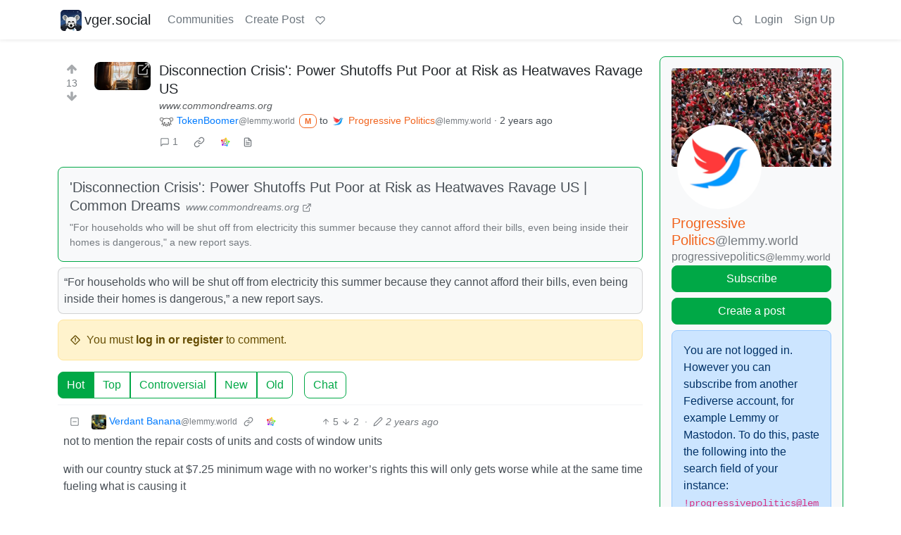

--- FILE ---
content_type: text/html; charset=utf-8
request_url: https://vger.social/post/4208044?scrollToComments=true
body_size: 82813
content:

    <!DOCTYPE html>
    <html lang="en">
    <head>
    <script nonce="0d4df8d14147b956a66b6370bc4e73f8">
    window.isoData = {"path":"\u002Fpost\u002F4208044","site_res":{"site_view":{"site":{"id":1,"name":"vger.social","sidebar":"Voyager is [an app for Lemmy](https:\u002F\u002Fgetvoyager.app\u002F). vger.social is an instance hosted by Voyager's creator ([@aeharding@vger.social](https:\u002F\u002Fvger.social\u002Fu\u002Faeharding)) for supporters and contributors of the app. (But it works great with any app\u002Fclient!) Get the app:\n\n[![Download on App Store](https:\u002F\u002Fvger.social\u002Fpictrs\u002Fimage\u002F04a61c2e-8f9a-4fe5-a550-a5ed7fe20054.png)](https:\u002F\u002Fapps.apple.com\u002Fus\u002Fapp\u002Fvoyager-for-lemmy\u002Fid6451429762?platform=iphone)\n\n[![Download on Play Store](https:\u002F\u002Fvger.social\u002Fpictrs\u002Fimage\u002F7016b046-7138-4930-9c5d-f2bef5e88c19.png)](https:\u002F\u002Fplay.google.com\u002Fstore\u002Fapps\u002Fdetails?id=app.vger.voyager)\n\n[![Use as a Web App](https:\u002F\u002Fvger.social\u002Fpictrs\u002Fimage\u002F6aab1ed6-89e9-43ee-8bd0-320011bdc82a.png)](https:\u002F\u002Fvger.app\u002F)\n\n[![Download on F-Droid](https:\u002F\u002Fvger.social\u002Fpictrs\u002Fimage\u002Fc9c34e0d-39be-4dca-906a-2e5e5b343bd2.png)](https:\u002F\u002Ff-droid.org\u002Fen\u002Fpackages\u002Fapp.vger.voyager\u002F)\n\n## Instance Rules\n\n---\n\n::: spoiler Rule 1: Be nice\nBeing aggressive or inflammatory towards other users will get you banned. Name calling or obvious trolling falls under that.\n:::\n\n---\n\n::: spoiler Rule 2: No bigotry or hate\nRacism, anti-LGBT rhetoric, misogyny, ableism, fat\u002Fbody-shaming, stigmatization of substance users or people experiencing homelessness or poverty, etc. are not tolerated.\n:::\n\n---\n\n::: spoiler Rule 3: No harassment\nPosts or comments that (may) cause harassment, dogpiling or brigading, intentionally or not, will be removed.\n\nActual harassment, dogpiling or brigading is a bannable offence.\n:::\n\n---\n\n[![Fediseer endorsements](https:\u002F\u002Ffediseer.com\u002Fapi\u002Fv1\u002Fbadges\u002Fendorsements\u002Fvger.social.svg)](https:\u002F\u002Fgui.fediseer.com\u002Finstances\u002Fdetail\u002Fvger.social)\n\n[![Fediseer guarantor](https:\u002F\u002Ffediseer.com\u002Fapi\u002Fv1\u002Fbadges\u002Fguarantees\u002Fvger.social.svg)](https:\u002F\u002Fgui.fediseer.com\u002Finstances\u002Fdetail\u002Fvger.social)","published":"2024-04-15T21:22:05.685606Z","updated":"2025-04-10T17:45:19.789728Z","icon":"https:\u002F\u002Fvger.social\u002Fpictrs\u002Fimage\u002F289ec4ec-4359-4b68-a527-6ffa82ef8827.png","banner":"https:\u002F\u002Fvger.social\u002Fpictrs\u002Fimage\u002F18a319dc-9e92-4931-b533-32cb161d77ba.jpeg","description":"A general-purpose lemmy server for Voyager supporters and contributors","actor_id":"https:\u002F\u002Fvger.social\u002F","last_refreshed_at":"2024-04-15T21:38:57.738923Z","inbox_url":"https:\u002F\u002Fvger.social\u002Finbox","public_key":"-----BEGIN PUBLIC KEY-----\nMIIBIjANBgkqhkiG9w0BAQEFAAOCAQ8AMIIBCgKCAQEArwHufPbH6HMWKGtjtjdZ\nJGZzGkBuTrrdHxwoIyrpkAmqgOvSLey9wrIyDyn59ftZkEszx0O93t\u002F6xWuRr7eM\ndEy+XxbvLALfhl6F1gUHc5vwFeMhZiUiasZmtj4MGk7eVU97gI7J\u002FL8DPZji\u002F3U5\ngGKRs1h2kowuVqXYkb2Yiqz3VVYW5YDaCez2M3BcKG5C2vaUEqGQFD6D3vL5\u002FDya\naRGKNYjYpkc5BIRqFSC2QgCrr3BtJaWBe6GvV5Q3RsT7joFmBm4+CRWuEceWdCyj\nLISKN7M5ek8IRwnSS92Y9DQWxXHj1BpuWHX4hlhpHdHkIUzVDmP2iRVDLazFRww4\n7QIDAQAB\n-----END PUBLIC KEY-----\n","instance_id":1},"local_site":{"id":1,"site_id":1,"site_setup":true,"enable_downvotes":true,"enable_nsfw":true,"community_creation_admin_only":true,"require_email_verification":true,"application_question":"## About this instance\n\nThis instance allows me, [Voyager's developer](https:\u002F\u002Fgetvoyager.app), to become more familiar with Lemmy instance administration. Signups are open to Voyager app supporters and contributors as a small token of appreciation. It's a win-win!\n\n## Signup requirements\n\nTo signup, you must:\n\n 1. [agree to the rules in the sidebar](https:\u002F\u002Fvger.social), and\n 2. donate monthly any amount to Voyager's development via [Github Sponsors](https:\u002F\u002Fgithub.com\u002Fsponsors\u002Faeharding), [Patreon](https:\u002F\u002Fwww.patreon.com\u002Fvoyagerapp) or [Liberapay](https:\u002F\u002Fliberapay.com\u002Faeharding), or [have contributed a few PRs to Voyager's codebase](https:\u002F\u002Fgithub.com\u002Faeharding\u002Fvoyager\u002Fgraphs\u002Fcontributors)\n\n## Continued use\n\nIf you use the vger.social Lemmy instance on a regular basis, please continue donating any amount monthly. This is based on the honor system, and I don't plan on enforcing\u002Ftracking it. If you have to pause donating temporarily (life happens), don't worry about it!\n\nIf you stop donations, all I ask is you treat your account as inactive. I won't delete it in case you resume support in the future (of course, you are welcome to delete your account at any time).\n\n## Your signup application\n\nPlease respond below with:\n\n 1. Information about your monthly donation so I can verify, OR\n 2. Github username (only if Voyager contributor)\n\nNote: By applying, you agree to the instance rules in the sidebar.","private_instance":false,"default_theme":"browser","default_post_listing_type":"All","legal_information":"Please view our rules.","hide_modlog_mod_names":true,"application_email_admins":true,"actor_name_max_length":20,"federation_enabled":true,"captcha_enabled":true,"captcha_difficulty":"easy","published":"2024-04-15T21:22:05.765597Z","updated":"2025-04-10T17:45:19.793865Z","registration_mode":"RequireApplication","reports_email_admins":true,"federation_signed_fetch":false,"default_post_listing_mode":"List","default_sort_type":"Active"},"local_site_rate_limit":{"local_site_id":1,"message":999,"message_per_second":60,"post":999,"post_per_second":600,"register":999,"register_per_second":3600,"image":999,"image_per_second":3600,"comment":999,"comment_per_second":600,"search":999,"search_per_second":600,"published":"2024-04-15T21:22:05.767005Z","import_user_settings":1,"import_user_settings_per_second":86400},"counts":{"site_id":1,"users":22,"posts":171,"comments":903,"communities":3,"users_active_day":1,"users_active_week":1,"users_active_month":1,"users_active_half_year":3}},"admins":[{"person":{"id":2,"name":"vger_admin","banned":false,"published":"2024-04-15T21:37:08.991973Z","actor_id":"https:\u002F\u002Fvger.social\u002Fu\u002Fvger_admin","bio":"If you're looking at this profile, you're probably wondering who runs this instance!\n\n[@aeharding@vger.social](https:\u002F\u002Fvger.social\u002Fu\u002Faeharding) does the day-to-day admin stuff for this instance, but only logs into this admin account for actions requiring admin privilege.","local":true,"deleted":false,"bot_account":false,"instance_id":1},"counts":{"person_id":2,"post_count":0,"comment_count":0},"is_admin":true}],"version":"0.19.11","all_languages":[{"id":0,"code":"und","name":"Undetermined"},{"id":1,"code":"aa","name":"Afaraf"},{"id":2,"code":"ab","name":"аҧсуа бызшәа"},{"id":3,"code":"ae","name":"avesta"},{"id":4,"code":"af","name":"Afrikaans"},{"id":5,"code":"ak","name":"Akan"},{"id":6,"code":"am","name":"አማርኛ"},{"id":7,"code":"an","name":"aragonés"},{"id":8,"code":"ar","name":"اَلْعَرَبِيَّةُ"},{"id":9,"code":"as","name":"অসমীয়া"},{"id":10,"code":"av","name":"авар мацӀ"},{"id":11,"code":"ay","name":"aymar aru"},{"id":12,"code":"az","name":"azərbaycan dili"},{"id":13,"code":"ba","name":"башҡорт теле"},{"id":14,"code":"be","name":"беларуская мова"},{"id":15,"code":"bg","name":"български език"},{"id":16,"code":"bi","name":"Bislama"},{"id":17,"code":"bm","name":"bamanankan"},{"id":18,"code":"bn","name":"বাংলা"},{"id":19,"code":"bo","name":"བོད་ཡིག"},{"id":20,"code":"br","name":"brezhoneg"},{"id":21,"code":"bs","name":"bosanski jezik"},{"id":22,"code":"ca","name":"Català"},{"id":23,"code":"ce","name":"нохчийн мотт"},{"id":24,"code":"ch","name":"Chamoru"},{"id":25,"code":"co","name":"corsu"},{"id":26,"code":"cr","name":"ᓀᐦᐃᔭᐍᐏᐣ"},{"id":27,"code":"cs","name":"čeština"},{"id":28,"code":"cu","name":"ѩзыкъ словѣньскъ"},{"id":29,"code":"cv","name":"чӑваш чӗлхи"},{"id":30,"code":"cy","name":"Cymraeg"},{"id":31,"code":"da","name":"dansk"},{"id":32,"code":"de","name":"Deutsch"},{"id":33,"code":"dv","name":"ދިވެހި"},{"id":34,"code":"dz","name":"རྫོང་ཁ"},{"id":35,"code":"ee","name":"Eʋegbe"},{"id":36,"code":"el","name":"Ελληνικά"},{"id":37,"code":"en","name":"English"},{"id":38,"code":"eo","name":"Esperanto"},{"id":39,"code":"es","name":"Español"},{"id":40,"code":"et","name":"eesti"},{"id":41,"code":"eu","name":"euskara"},{"id":42,"code":"fa","name":"فارسی"},{"id":43,"code":"ff","name":"Fulfulde"},{"id":44,"code":"fi","name":"suomi"},{"id":45,"code":"fj","name":"vosa Vakaviti"},{"id":46,"code":"fo","name":"føroyskt"},{"id":47,"code":"fr","name":"Français"},{"id":48,"code":"fy","name":"Frysk"},{"id":49,"code":"ga","name":"Gaeilge"},{"id":50,"code":"gd","name":"Gàidhlig"},{"id":51,"code":"gl","name":"galego"},{"id":52,"code":"gn","name":"Avañe'ẽ"},{"id":53,"code":"gu","name":"ગુજરાતી"},{"id":54,"code":"gv","name":"Gaelg"},{"id":55,"code":"ha","name":"هَوُسَ"},{"id":56,"code":"he","name":"עברית"},{"id":57,"code":"hi","name":"हिन्दी"},{"id":58,"code":"ho","name":"Hiri Motu"},{"id":59,"code":"hr","name":"Hrvatski"},{"id":60,"code":"ht","name":"Kreyòl ayisyen"},{"id":61,"code":"hu","name":"magyar"},{"id":62,"code":"hy","name":"Հայերեն"},{"id":63,"code":"hz","name":"Otjiherero"},{"id":64,"code":"ia","name":"Interlingua"},{"id":65,"code":"id","name":"Bahasa Indonesia"},{"id":66,"code":"ie","name":"Interlingue"},{"id":67,"code":"ig","name":"Asụsụ Igbo"},{"id":68,"code":"ii","name":"ꆈꌠ꒿ Nuosuhxop"},{"id":69,"code":"ik","name":"Iñupiaq"},{"id":70,"code":"io","name":"Ido"},{"id":71,"code":"is","name":"Íslenska"},{"id":72,"code":"it","name":"Italiano"},{"id":73,"code":"iu","name":"ᐃᓄᒃᑎᑐᑦ"},{"id":74,"code":"ja","name":"日本語"},{"id":75,"code":"jv","name":"basa Jawa"},{"id":76,"code":"ka","name":"ქართული"},{"id":77,"code":"kg","name":"Kikongo"},{"id":78,"code":"ki","name":"Gĩkũyũ"},{"id":79,"code":"kj","name":"Kuanyama"},{"id":80,"code":"kk","name":"қазақ тілі"},{"id":81,"code":"kl","name":"kalaallisut"},{"id":82,"code":"km","name":"ខេមរភាសា"},{"id":83,"code":"kn","name":"ಕನ್ನಡ"},{"id":84,"code":"ko","name":"한국어"},{"id":85,"code":"kr","name":"Kanuri"},{"id":86,"code":"ks","name":"कश्मीरी"},{"id":87,"code":"ku","name":"Kurdî"},{"id":88,"code":"kv","name":"коми кыв"},{"id":89,"code":"kw","name":"Kernewek"},{"id":90,"code":"ky","name":"Кыргызча"},{"id":91,"code":"la","name":"latine"},{"id":92,"code":"lb","name":"Lëtzebuergesch"},{"id":93,"code":"lg","name":"Luganda"},{"id":94,"code":"li","name":"Limburgs"},{"id":95,"code":"ln","name":"Lingála"},{"id":96,"code":"lo","name":"ພາສາລາວ"},{"id":97,"code":"lt","name":"lietuvių kalba"},{"id":98,"code":"lu","name":"Kiluba"},{"id":99,"code":"lv","name":"latviešu valoda"},{"id":100,"code":"mg","name":"fiteny malagasy"},{"id":101,"code":"mh","name":"Kajin M̧ajeļ"},{"id":102,"code":"mi","name":"te reo Māori"},{"id":103,"code":"mk","name":"македонски јазик"},{"id":104,"code":"ml","name":"മലയാളം"},{"id":105,"code":"mn","name":"Монгол хэл"},{"id":106,"code":"mr","name":"मराठी"},{"id":107,"code":"ms","name":"Bahasa Melayu"},{"id":108,"code":"mt","name":"Malti"},{"id":109,"code":"my","name":"ဗမာစာ"},{"id":110,"code":"na","name":"Dorerin Naoero"},{"id":111,"code":"nb","name":"Norsk bokmål"},{"id":112,"code":"nd","name":"isiNdebele"},{"id":113,"code":"ne","name":"नेपाली"},{"id":114,"code":"ng","name":"Owambo"},{"id":115,"code":"nl","name":"Nederlands"},{"id":116,"code":"nn","name":"Norsk nynorsk"},{"id":117,"code":"no","name":"Norsk"},{"id":118,"code":"nr","name":"isiNdebele"},{"id":119,"code":"nv","name":"Diné bizaad"},{"id":120,"code":"ny","name":"chiCheŵa"},{"id":121,"code":"oc","name":"occitan"},{"id":122,"code":"oj","name":"ᐊᓂᔑᓈᐯᒧᐎᓐ"},{"id":123,"code":"om","name":"Afaan Oromoo"},{"id":124,"code":"or","name":"ଓଡ଼ିଆ"},{"id":125,"code":"os","name":"ирон æвзаг"},{"id":126,"code":"pa","name":"ਪੰਜਾਬੀ"},{"id":127,"code":"pi","name":"पाऴि"},{"id":128,"code":"pl","name":"Polski"},{"id":129,"code":"ps","name":"پښتو"},{"id":130,"code":"pt","name":"Português"},{"id":131,"code":"qu","name":"Runa Simi"},{"id":132,"code":"rm","name":"rumantsch grischun"},{"id":133,"code":"rn","name":"Ikirundi"},{"id":134,"code":"ro","name":"Română"},{"id":135,"code":"ru","name":"Русский"},{"id":136,"code":"rw","name":"Ikinyarwanda"},{"id":137,"code":"sa","name":"संस्कृतम्"},{"id":138,"code":"sc","name":"sardu"},{"id":139,"code":"sd","name":"सिन्धी"},{"id":140,"code":"se","name":"Davvisámegiella"},{"id":141,"code":"sg","name":"yângâ tî sängö"},{"id":142,"code":"si","name":"සිංහල"},{"id":143,"code":"sk","name":"slovenčina"},{"id":144,"code":"sl","name":"slovenščina"},{"id":145,"code":"sm","name":"gagana fa'a Samoa"},{"id":146,"code":"sn","name":"chiShona"},{"id":147,"code":"so","name":"Soomaaliga"},{"id":148,"code":"sq","name":"Shqip"},{"id":149,"code":"sr","name":"српски језик"},{"id":150,"code":"ss","name":"SiSwati"},{"id":151,"code":"st","name":"Sesotho"},{"id":152,"code":"su","name":"Basa Sunda"},{"id":153,"code":"sv","name":"Svenska"},{"id":154,"code":"sw","name":"Kiswahili"},{"id":155,"code":"ta","name":"தமிழ்"},{"id":156,"code":"te","name":"తెలుగు"},{"id":157,"code":"tg","name":"тоҷикӣ"},{"id":158,"code":"th","name":"ไทย"},{"id":159,"code":"ti","name":"ትግርኛ"},{"id":160,"code":"tk","name":"Türkmençe"},{"id":161,"code":"tl","name":"Wikang Tagalog"},{"id":162,"code":"tn","name":"Setswana"},{"id":163,"code":"to","name":"faka Tonga"},{"id":164,"code":"tr","name":"Türkçe"},{"id":165,"code":"ts","name":"Xitsonga"},{"id":166,"code":"tt","name":"татар теле"},{"id":167,"code":"tw","name":"Twi"},{"id":168,"code":"ty","name":"Reo Tahiti"},{"id":169,"code":"ug","name":"ئۇيغۇرچە‎"},{"id":170,"code":"uk","name":"Українська"},{"id":171,"code":"ur","name":"اردو"},{"id":172,"code":"uz","name":"Ўзбек"},{"id":173,"code":"ve","name":"Tshivenḓa"},{"id":174,"code":"vi","name":"Tiếng Việt"},{"id":175,"code":"vo","name":"Volapük"},{"id":176,"code":"wa","name":"walon"},{"id":177,"code":"wo","name":"Wollof"},{"id":178,"code":"xh","name":"isiXhosa"},{"id":179,"code":"yi","name":"ייִדיש"},{"id":180,"code":"yo","name":"Yorùbá"},{"id":181,"code":"za","name":"Saɯ cueŋƅ"},{"id":182,"code":"zh","name":"中文"},{"id":183,"code":"zu","name":"isiZulu"}],"discussion_languages":[0,1,2,3,4,5,6,7,8,9,10,11,12,13,14,15,16,17,18,19,20,21,22,23,24,25,26,27,28,29,30,31,32,33,34,35,36,37,38,39,40,41,42,43,44,45,46,47,48,49,50,51,52,53,54,55,56,57,58,59,60,61,62,63,64,65,66,67,68,69,70,71,72,73,74,75,76,77,78,79,80,81,82,83,84,85,86,87,88,89,90,91,92,93,94,95,96,97,98,99,100,101,102,103,104,105,106,107,108,109,110,111,112,113,114,115,116,117,118,119,120,121,122,123,124,125,126,127,128,129,130,131,132,133,134,135,136,137,138,139,140,141,142,143,144,145,146,147,148,149,150,151,152,153,154,155,156,157,158,159,160,161,162,163,164,165,166,167,168,169,170,171,172,173,174,175,176,177,178,179,180,181,182,183],"taglines":[],"custom_emojis":[],"blocked_urls":[]},"routeData":{"postRes":{"data":{"post_view":{"post":{"id":4208044,"name":"Disconnection Crisis': Power Shutoffs Put Poor at Risk as Heatwaves Ravage US","url":"https:\u002F\u002Fwww.commondreams.org\u002Fnews\u002Fpower-shut-offs-heat","body":"\"For households who will be shut off from electricity this summer because they cannot afford their bills, even being inside their homes is dangerous,\" a new report says.","creator_id":3883,"community_id":556,"removed":false,"locked":false,"published":"2024-07-18T02:52:36.823511Z","deleted":false,"nsfw":false,"embed_title":"'Disconnection Crisis': Power Shutoffs Put Poor at Risk as Heatwaves Ravage US | Common Dreams","embed_description":"\"For households who will be shut off from electricity this summer because they cannot afford their bills, even being inside their homes is dangerous,\" a new report says.","thumbnail_url":"https:\u002F\u002Fvger.social\u002Fpictrs\u002Fimage\u002Fb388b099-5e90-4a50-8971-482a88cc1f76.jpeg","ap_id":"https:\u002F\u002Flemmy.world\u002Fpost\u002F17669107","local":false,"language_id":0,"featured_community":false,"featured_local":false,"url_content_type":"text\u002Fhtml; charset=utf-8"},"creator":{"id":3883,"name":"TokenBoomer","banned":false,"published":"2023-07-04T18:02:48.251281Z","actor_id":"https:\u002F\u002Flemmy.world\u002Fu\u002FTokenBoomer","local":false,"deleted":false,"bot_account":false,"instance_id":3},"community":{"id":556,"name":"progressivepolitics","title":"Progressive Politics","description":"Welcome to Progressive Politics! A place for news updates and political discussion from a left perspective. Conservatives and centrists are welcome just try and keep it civil :)\n\n(Sidebar still a work in progress post recommendations if you have them such as reading lists)","removed":false,"published":"2023-06-17T18:40:57.722897Z","deleted":false,"nsfw":false,"actor_id":"https:\u002F\u002Flemmy.world\u002Fc\u002Fprogressivepolitics","local":false,"icon":"https:\u002F\u002Flemmy.world\u002Fpictrs\u002Fimage\u002F46c560a4-3240-45b8-b658-b3de35499ec8.png","banner":"https:\u002F\u002Flemmy.world\u002Fpictrs\u002Fimage\u002F6ead2f14-5af6-4116-8170-7592342e5409.webp","hidden":false,"posting_restricted_to_mods":false,"instance_id":3,"visibility":"Public"},"creator_banned_from_community":false,"banned_from_community":false,"creator_is_moderator":true,"creator_is_admin":false,"counts":{"post_id":4208044,"comments":1,"score":13,"upvotes":16,"downvotes":3,"published":"2024-07-18T02:52:36.823511Z","newest_comment_time":"2024-07-18T03:21:50.316030Z"},"subscribed":"NotSubscribed","saved":false,"read":false,"hidden":false,"creator_blocked":false,"unread_comments":1},"community_view":{"community":{"id":556,"name":"progressivepolitics","title":"Progressive Politics","description":"Welcome to Progressive Politics! A place for news updates and political discussion from a left perspective. Conservatives and centrists are welcome just try and keep it civil :)\n\n(Sidebar still a work in progress post recommendations if you have them such as reading lists)","removed":false,"published":"2023-06-17T18:40:57.722897Z","deleted":false,"nsfw":false,"actor_id":"https:\u002F\u002Flemmy.world\u002Fc\u002Fprogressivepolitics","local":false,"icon":"https:\u002F\u002Flemmy.world\u002Fpictrs\u002Fimage\u002F46c560a4-3240-45b8-b658-b3de35499ec8.png","banner":"https:\u002F\u002Flemmy.world\u002Fpictrs\u002Fimage\u002F6ead2f14-5af6-4116-8170-7592342e5409.webp","hidden":false,"posting_restricted_to_mods":false,"instance_id":3,"visibility":"Public"},"subscribed":"NotSubscribed","blocked":false,"counts":{"community_id":556,"subscribers":3767,"posts":3828,"comments":30658,"published":"2023-06-17T18:40:57.722897Z","users_active_day":852,"users_active_week":3485,"users_active_month":6075,"users_active_half_year":11100,"subscribers_local":3},"banned_from_community":false},"moderators":[{"community":{"id":556,"name":"progressivepolitics","title":"Progressive Politics","description":"Welcome to Progressive Politics! A place for news updates and political discussion from a left perspective. Conservatives and centrists are welcome just try and keep it civil :)\n\n(Sidebar still a work in progress post recommendations if you have them such as reading lists)","removed":false,"published":"2023-06-17T18:40:57.722897Z","deleted":false,"nsfw":false,"actor_id":"https:\u002F\u002Flemmy.world\u002Fc\u002Fprogressivepolitics","local":false,"icon":"https:\u002F\u002Flemmy.world\u002Fpictrs\u002Fimage\u002F46c560a4-3240-45b8-b658-b3de35499ec8.png","banner":"https:\u002F\u002Flemmy.world\u002Fpictrs\u002Fimage\u002F6ead2f14-5af6-4116-8170-7592342e5409.webp","hidden":false,"posting_restricted_to_mods":false,"instance_id":3,"visibility":"Public"},"moderator":{"id":3883,"name":"TokenBoomer","banned":false,"published":"2023-07-04T18:02:48.251281Z","actor_id":"https:\u002F\u002Flemmy.world\u002Fu\u002FTokenBoomer","local":false,"deleted":false,"bot_account":false,"instance_id":3}}],"cross_posts":[]},"state":"success"},"commentsRes":{"data":{"comments":[{"comment":{"id":2019206,"creator_id":78040,"post_id":4208044,"content":"not to mention the repair costs of units and costs of window units\n\nwith our country stuck at $7.25 minimum wage with no worker's rights this will only gets worse while at the same time fueling what is causing it\n\nThe Landfill Fire that is the United States ","removed":false,"published":"2024-07-18T03:21:50.316030Z","updated":"2024-07-18T03:22:16.262387Z","deleted":false,"ap_id":"https:\u002F\u002Flemmy.world\u002Fcomment\u002F11236246","local":false,"path":"0.2019206","distinguished":false,"language_id":0},"creator":{"id":78040,"name":"verdantbanana","display_name":"Verdant Banana","avatar":"https:\u002F\u002Flemmy.world\u002Fpictrs\u002Fimage\u002F5c4c1e08-ccde-4e66-922b-e3782d990dbf.png","banned":false,"published":"2023-07-04T15:58:11.539201Z","actor_id":"https:\u002F\u002Flemmy.world\u002Fu\u002Fverdantbanana","bio":"Still a very green banana.","local":false,"deleted":false,"bot_account":false,"instance_id":3},"post":{"id":4208044,"name":"Disconnection Crisis': Power Shutoffs Put Poor at Risk as Heatwaves Ravage US","url":"https:\u002F\u002Fwww.commondreams.org\u002Fnews\u002Fpower-shut-offs-heat","body":"\"For households who will be shut off from electricity this summer because they cannot afford their bills, even being inside their homes is dangerous,\" a new report says.","creator_id":3883,"community_id":556,"removed":false,"locked":false,"published":"2024-07-18T02:52:36.823511Z","deleted":false,"nsfw":false,"embed_title":"'Disconnection Crisis': Power Shutoffs Put Poor at Risk as Heatwaves Ravage US | Common Dreams","embed_description":"\"For households who will be shut off from electricity this summer because they cannot afford their bills, even being inside their homes is dangerous,\" a new report says.","thumbnail_url":"https:\u002F\u002Fvger.social\u002Fpictrs\u002Fimage\u002Fb388b099-5e90-4a50-8971-482a88cc1f76.jpeg","ap_id":"https:\u002F\u002Flemmy.world\u002Fpost\u002F17669107","local":false,"language_id":0,"featured_community":false,"featured_local":false,"url_content_type":"text\u002Fhtml; charset=utf-8"},"community":{"id":556,"name":"progressivepolitics","title":"Progressive Politics","description":"Welcome to Progressive Politics! A place for news updates and political discussion from a left perspective. Conservatives and centrists are welcome just try and keep it civil :)\n\n(Sidebar still a work in progress post recommendations if you have them such as reading lists)","removed":false,"published":"2023-06-17T18:40:57.722897Z","deleted":false,"nsfw":false,"actor_id":"https:\u002F\u002Flemmy.world\u002Fc\u002Fprogressivepolitics","local":false,"icon":"https:\u002F\u002Flemmy.world\u002Fpictrs\u002Fimage\u002F46c560a4-3240-45b8-b658-b3de35499ec8.png","banner":"https:\u002F\u002Flemmy.world\u002Fpictrs\u002Fimage\u002F6ead2f14-5af6-4116-8170-7592342e5409.webp","hidden":false,"posting_restricted_to_mods":false,"instance_id":3,"visibility":"Public"},"counts":{"comment_id":2019206,"score":3,"upvotes":5,"downvotes":2,"published":"2024-07-18T03:21:50.316030Z","child_count":0},"creator_banned_from_community":false,"banned_from_community":false,"creator_is_moderator":false,"creator_is_admin":false,"subscribed":"NotSubscribed","saved":false,"creator_blocked":false}]},"state":"success"}},"errorPageData":undefined,"showAdultConsentModal":false};

    if (!document.documentElement.hasAttribute("data-bs-theme")) {
      const light = window.matchMedia("(prefers-color-scheme: light)").matches;
      document.documentElement.setAttribute("data-bs-theme", light ? "light" : "dark");
    }
    </script>
    
  
    <!-- A remote debugging utility for mobile -->
    
  
    <!-- Custom injected script -->
    
  
    <title data-inferno-helmet="true">Disconnection Crisis&#039;: Power Shutoffs Put Poor at Risk as Heatwaves Ravage US - vger.social</title>
    <meta data-inferno-helmet="true" property="title" content="Disconnection Crisis&#039;: Power Shutoffs Put Poor at Risk as Heatwaves Ravage US - vger.social"><meta data-inferno-helmet="true" property="og:title" content="Disconnection Crisis&#039;: Power Shutoffs Put Poor at Risk as Heatwaves Ravage US - vger.social"><meta data-inferno-helmet="true" property="twitter:title" content="Disconnection Crisis&#039;: Power Shutoffs Put Poor at Risk as Heatwaves Ravage US - vger.social"><meta data-inferno-helmet="true" property="og:url" content="http://vger.social/post/4208044"><meta data-inferno-helmet="true" property="twitter:url" content="http://vger.social/post/4208044"><meta data-inferno-helmet="true" property="og:type" content="website"><meta data-inferno-helmet="true" property="twitter:card" content="summary_large_image"><meta data-inferno-helmet="true" name="description" content="“For households who will be shut off from electricity this summer because they
cannot afford their bills, even being inside their homes is dangerous,” a new
report says."><meta data-inferno-helmet="true" name="og:description" content="“For households who will be shut off from electricity this summer because they
cannot afford their bills, even being inside their homes is dangerous,” a new
report says."><meta data-inferno-helmet="true" name="twitter:description" content="“For households who will be shut off from electricity this summer because they
cannot afford their bills, even being inside their homes is dangerous,” a new
report says."><meta data-inferno-helmet="true" property="og:image" content="https://vger.social/pictrs/image/b388b099-5e90-4a50-8971-482a88cc1f76.jpeg"><meta data-inferno-helmet="true" property="twitter:image" content="https://vger.social/pictrs/image/b388b099-5e90-4a50-8971-482a88cc1f76.jpeg">
  
    <style>
    #app[data-adult-consent] {
      filter: blur(10px);
      -webkit-filter: blur(10px);
      -moz-filter: blur(10px);
      -o-filter: blur(10px);
      -ms-filter: blur(10px);
      pointer-events: none;
    }
    </style>

    <!-- Required meta tags -->
    <meta name="Description" content="Lemmy">
    <meta charset="utf-8">
    <meta name="viewport" content="width=device-width, initial-scale=1, shrink-to-fit=no">
    <link
       id="favicon"
       rel="shortcut icon"
       type="image/x-icon"
       href=https://vger.social/pictrs/image/289ec4ec-4359-4b68-a527-6ffa82ef8827.png
     />
  
    <!-- Web app manifest -->
    <link rel="manifest" href="/manifest.webmanifest" />
    <link rel="apple-touch-icon" href=[data-uri] />
    <link rel="apple-touch-startup-image" href=[data-uri] />
  
    <!-- Styles -->
    <link rel="stylesheet" type="text/css" href="/static/c402d2fe/styles/styles.css" />
  
    <!-- Current theme and more -->
    <link data-inferno-helmet="true" rel="stylesheet" type="text/css" href="/css/themes/litely.css" id="default-light" media="(prefers-color-scheme: light)"><link data-inferno-helmet="true" rel="stylesheet" type="text/css" href="/css/themes/darkly.css" id="default-dark" media="(prefers-color-scheme: no-preference), (prefers-color-scheme: dark)"><link data-inferno-helmet="true" rel="stylesheet" type="text/css" href="/css/code-themes/atom-one-light.css" media="(prefers-color-scheme: light)"><link data-inferno-helmet="true" rel="stylesheet" type="text/css" href="/css/code-themes/atom-one-dark.css" media="(prefers-color-scheme: no-preference), (prefers-color-scheme: dark)"><link data-inferno-helmet="true" rel="canonical" href="https://lemmy.world/post/17669107">
    
    </head>
  
    <body >
      <noscript>
        <div class="alert alert-danger rounded-0" role="alert">
          <b>Javascript is disabled. Actions will not work.</b>
        </div>
      </noscript>
  
      <div id='root'><div class="lemmy-site" id="app"><button class="btn skip-link bg-light position-absolute start-0 z-3" type="button">Jump to content</button><!--!--><!--!--><div class="shadow-sm"><nav class="navbar navbar-expand-md navbar-light p-0 px-3 container-lg" id="navbar"><a class="d-flex align-items-center navbar-brand me-md-3 active" aria-current="true" style="" id="navTitle" title="A general-purpose lemmy server for Voyager supporters and contributors" href="/"><picture><source srcSet="https://vger.social/pictrs/image/289ec4ec-4359-4b68-a527-6ffa82ef8827.png?format=webp&amp;thumbnail=96" type="image/webp"><source srcSet="https://vger.social/pictrs/image/289ec4ec-4359-4b68-a527-6ffa82ef8827.png"><source srcSet="https://vger.social/pictrs/image/289ec4ec-4359-4b68-a527-6ffa82ef8827.png?format=jpg&amp;thumbnail=96" type="image/jpeg"><img class="overflow-hidden pictrs-image object-fit-cover img-icon me-1" src="https://vger.social/pictrs/image/289ec4ec-4359-4b68-a527-6ffa82ef8827.png" alt="" title="" loading="lazy"></picture>vger.social</a><button class="navbar-toggler border-0 p-1" type="button" aria-label="menu" data-tippy-content="Expand here" data-bs-toggle="collapse" data-bs-target="#navbarDropdown" aria-controls="navbarDropdown" aria-expanded="false"><svg class="icon"><use xlink:href="/static/c402d2fe/assets/symbols.svg#icon-menu"></use><div class="visually-hidden"><title>menu</title></div></svg></button><div class="collapse navbar-collapse my-2" id="navbarDropdown"><ul class="me-auto navbar-nav" id="navbarLinks"><li class="nav-item"><a class="nav-link" title="Communities" href="/communities">Communities</a></li><li class="nav-item"><a class="nav-link" title="Create Post" href="/create_post">Create Post</a></li><li class="nav-item"><a class="nav-link d-inline-flex align-items-center d-md-inline-block" title="Support Lemmy" href="https://join-lemmy.org/donate"><svg class="icon small"><use xlink:href="/static/c402d2fe/assets/symbols.svg#icon-heart"></use><div class="visually-hidden"><title>heart</title></div></svg><span class="d-inline ms-1 d-md-none ms-md-0">Support Lemmy</span></a></li></ul><ul class="navbar-nav" id="navbarIcons"><li class="nav-item" id="navSearch"><a class="nav-link d-inline-flex align-items-center d-md-inline-block" title="Search" href="/search"><svg class="icon"><use xlink:href="/static/c402d2fe/assets/symbols.svg#icon-search"></use><div class="visually-hidden"><title>search</title></div></svg><span class="d-inline ms-1 d-md-none ms-md-0">Search</span></a></li><li class="nav-item"><a class="nav-link" title="Login" href="/login">Login</a></li><li class="nav-item"><a class="nav-link" title="Sign Up" href="/signup">Sign Up</a></li></ul></div></nav></div><main class="mt-4 p-0 fl-1"><div tabIndex="-1"><div class="post container-lg"><div class="row"><div class="col-12 col-md-8 col-lg-9 mb-3"><!--!--><div class="post-listing mt-2"><div class="d-block d-sm-none"><article class="row post-container"><div class="col-12"><div class="small mb-1 mb-md-0"><a class="person-listing d-inline-flex align-items-baseline text-info" title="TokenBoomer" href="/u/TokenBoomer@lemmy.world"><picture><source srcSet="/static/c402d2fe/assets/icons/icon-96x96.png" type="image/webp"><source srcSet="/static/c402d2fe/assets/icons/icon-96x96.png"><source srcSet="/static/c402d2fe/assets/icons/icon-96x96.png" type="image/jpeg"><img class="overflow-hidden pictrs-image object-fit-cover img-icon me-1" src="/static/c402d2fe/assets/icons/icon-96x96.png" alt="" title="" loading="lazy"></picture><span>TokenBoomer</span><small class="text-muted">@lemmy.world</small></a><span class="row d-inline-flex gx-1 ms-1"><span class="col"><span class="badge text-primary border border-primary" aria-label="mod" data-tippy-content="mod">M</span></span></span> to <a class="community-link " title="Progressive Politics" href="/c/progressivepolitics@lemmy.world"><picture><source srcSet="https://lemmy.world/pictrs/image/46c560a4-3240-45b8-b658-b3de35499ec8.png?format=webp&amp;thumbnail=96" type="image/webp"><source srcSet="https://lemmy.world/pictrs/image/46c560a4-3240-45b8-b658-b3de35499ec8.png"><source srcSet="https://lemmy.world/pictrs/image/46c560a4-3240-45b8-b658-b3de35499ec8.png?format=jpg&amp;thumbnail=96" type="image/jpeg"><img class="overflow-hidden pictrs-image object-fit-cover img-icon me-1" src="https://lemmy.world/pictrs/image/46c560a4-3240-45b8-b658-b3de35499ec8.png" alt="" title="" loading="lazy"></picture><span class="overflow-wrap-anywhere">Progressive Politics<small class="text-muted">@lemmy.world</small></span></a> · <span class="moment-time pointer unselectable" data-tippy-content="Thursday, July 18th, 2024 at 2:52:36 AM GMT+00:00">2 years ago</span></div><div class="row"><div class="col-9"><div class="post-title"><h1 class="h5 d-inline text-break"><a class="link-dark" href="https://www.commondreams.org/news/power-shut-offs-heat" title="https://www.commondreams.org/news/power-shut-offs-heat" rel="noopener nofollow">Disconnection Crisis': Power Shutoffs Put Poor at Risk as Heatwaves Ravage US</a></h1></div><p class="small m-0"><a class="fst-italic link-dark link-opacity-75 link-opacity-100-hover" href="https://www.commondreams.org/news/power-shut-offs-heat" title="https://www.commondreams.org/news/power-shut-offs-heat" rel="noopener nofollow">www.commondreams.org</a></p></div><div class="col-3 mobile-thumbnail-container"><a class="thumbnail rounded overflow-hidden d-inline-block position-relative p-0 border-0" href="https://www.commondreams.org/news/power-shut-offs-heat" rel="noopener nofollow" title="https://www.commondreams.org/news/power-shut-offs-heat" target="_self"><picture><source srcSet="https://vger.social/pictrs/image/b388b099-5e90-4a50-8971-482a88cc1f76.jpeg?format=webp&amp;thumbnail=256" type="image/webp"><source srcSet="https://vger.social/pictrs/image/b388b099-5e90-4a50-8971-482a88cc1f76.jpeg"><source srcSet="https://vger.social/pictrs/image/b388b099-5e90-4a50-8971-482a88cc1f76.jpeg?format=jpg&amp;thumbnail=256" type="image/jpeg"><img class="overflow-hidden pictrs-image img-fluid thumbnail rounded object-fit-cover" src="https://vger.social/pictrs/image/b388b099-5e90-4a50-8971-482a88cc1f76.jpeg" alt="" title="" loading="lazy"></picture><svg class="icon d-block text-white position-absolute end-0 top-0 mini-overlay text-opacity-75 text-opacity-100-hover"><use xlink:href="/static/c402d2fe/assets/symbols.svg#icon-external-link"></use><div class="visually-hidden"><title>external-link</title></div></svg></a></div></div><div class="d-flex align-items-center justify-content-start flex-wrap text-muted"><a class="btn btn-link btn-sm text-muted ps-0" title="1 Comment" data-tippy-content="1 Comment" href="/post/4208044?scrollToComments=true"><svg class="icon me-1 icon-inline"><use xlink:href="/static/c402d2fe/assets/symbols.svg#icon-message-square"></use><div class="visually-hidden"><title>message-square</title></div></svg>1</a><a class="btn btn-link btn-animate text-muted" title="link" href="/post/4208044"><svg class="icon icon-inline"><use xlink:href="/static/c402d2fe/assets/symbols.svg#icon-link"></use><div class="visually-hidden"><title>link</title></div></svg></a><a class="btn btn-sm btn-link btn-animate text-muted py-0" title="link" href="https://lemmy.world/post/17669107"><svg class="icon icon-inline"><use xlink:href="/static/c402d2fe/assets/symbols.svg#icon-fedilink"></use><div class="visually-hidden"><title>fedilink</title></div></svg></a><button class="btn btn-animate btn-sm btn-link py-0 px-1 text-muted" type="button" data-tippy-content="16 Upvotes · 3 Downvotes" disabled aria-label="Upvote"><svg class="icon icon-inline small"><use xlink:href="/static/c402d2fe/assets/symbols.svg#icon-arrow-up1"></use><div class="visually-hidden"><title>arrow-up1</title></div></svg><span class="ms-2">16</span></button><button class="ms-2 btn btn-sm btn-link btn-animate btn py-0 px-1 text-muted" type="button" disabled data-tippy-content="16 Upvotes · 3 Downvotes" aria-label="Downvote"><svg class="icon icon-inline small"><use xlink:href="/static/c402d2fe/assets/symbols.svg#icon-arrow-down1"></use><div class="visually-hidden"><title>arrow-down1</title></div></svg><span class="ms-2">3</span></button><button class="btn btn-sm btn-link btn-animate text-muted py-0" data-tippy-content="view source" aria-label="view source"><svg class="icon icon-inline"><use xlink:href="/static/c402d2fe/assets/symbols.svg#icon-file-text"></use><div class="visually-hidden"><title>file-text</title></div></svg></button></div><!--!--></div></article></div><div class="d-none d-sm-block"><article class="row post-container"><div class="col flex-grow-0"><div class="vote-bar small text-center"><button class="btn-animate btn btn-link p-0 text-muted" type="button" disabled data-tippy-content="16 Upvotes · 3 Downvotes" aria-label="Upvote"><svg class="icon upvote"><use xlink:href="/static/c402d2fe/assets/symbols.svg#icon-arrow-up1"></use><div class="visually-hidden"><title>arrow-up1</title></div></svg></button><div class="unselectable pointer text-muted post-score" data-tippy-content="16 Upvotes · 3 Downvotes">13</div><button class="btn-animate btn btn-link p-0 text-muted" type="button" disabled data-tippy-content="16 Upvotes · 3 Downvotes" aria-label="Downvote"><svg class="icon downvote"><use xlink:href="/static/c402d2fe/assets/symbols.svg#icon-arrow-down1"></use><div class="visually-hidden"><title>arrow-down1</title></div></svg></button></div></div><div class="col flex-grow-1"><div class="row"><div class="col flex-grow-0 px-0"><div class=""><a class="thumbnail rounded overflow-hidden d-inline-block position-relative p-0 border-0" href="https://www.commondreams.org/news/power-shut-offs-heat" rel="noopener nofollow" title="https://www.commondreams.org/news/power-shut-offs-heat" target="_self"><picture><source srcSet="https://vger.social/pictrs/image/b388b099-5e90-4a50-8971-482a88cc1f76.jpeg?format=webp&amp;thumbnail=256" type="image/webp"><source srcSet="https://vger.social/pictrs/image/b388b099-5e90-4a50-8971-482a88cc1f76.jpeg"><source srcSet="https://vger.social/pictrs/image/b388b099-5e90-4a50-8971-482a88cc1f76.jpeg?format=jpg&amp;thumbnail=256" type="image/jpeg"><img class="overflow-hidden pictrs-image img-fluid thumbnail rounded object-fit-cover" src="https://vger.social/pictrs/image/b388b099-5e90-4a50-8971-482a88cc1f76.jpeg" alt="" title="" loading="lazy"></picture><svg class="icon d-block text-white position-absolute end-0 top-0 mini-overlay text-opacity-75 text-opacity-100-hover"><use xlink:href="/static/c402d2fe/assets/symbols.svg#icon-external-link"></use><div class="visually-hidden"><title>external-link</title></div></svg></a></div></div><div class="col flex-grow-1"><div class="post-title"><h1 class="h5 d-inline text-break"><a class="link-dark" href="https://www.commondreams.org/news/power-shut-offs-heat" title="https://www.commondreams.org/news/power-shut-offs-heat" rel="noopener nofollow">Disconnection Crisis': Power Shutoffs Put Poor at Risk as Heatwaves Ravage US</a></h1></div><p class="small m-0"><a class="fst-italic link-dark link-opacity-75 link-opacity-100-hover" href="https://www.commondreams.org/news/power-shut-offs-heat" title="https://www.commondreams.org/news/power-shut-offs-heat" rel="noopener nofollow">www.commondreams.org</a></p><div class="small mb-1 mb-md-0"><a class="person-listing d-inline-flex align-items-baseline text-info" title="TokenBoomer" href="/u/TokenBoomer@lemmy.world"><picture><source srcSet="/static/c402d2fe/assets/icons/icon-96x96.png" type="image/webp"><source srcSet="/static/c402d2fe/assets/icons/icon-96x96.png"><source srcSet="/static/c402d2fe/assets/icons/icon-96x96.png" type="image/jpeg"><img class="overflow-hidden pictrs-image object-fit-cover img-icon me-1" src="/static/c402d2fe/assets/icons/icon-96x96.png" alt="" title="" loading="lazy"></picture><span>TokenBoomer</span><small class="text-muted">@lemmy.world</small></a><span class="row d-inline-flex gx-1 ms-1"><span class="col"><span class="badge text-primary border border-primary" aria-label="mod" data-tippy-content="mod">M</span></span></span> to <a class="community-link " title="Progressive Politics" href="/c/progressivepolitics@lemmy.world"><picture><source srcSet="https://lemmy.world/pictrs/image/46c560a4-3240-45b8-b658-b3de35499ec8.png?format=webp&amp;thumbnail=96" type="image/webp"><source srcSet="https://lemmy.world/pictrs/image/46c560a4-3240-45b8-b658-b3de35499ec8.png"><source srcSet="https://lemmy.world/pictrs/image/46c560a4-3240-45b8-b658-b3de35499ec8.png?format=jpg&amp;thumbnail=96" type="image/jpeg"><img class="overflow-hidden pictrs-image object-fit-cover img-icon me-1" src="https://lemmy.world/pictrs/image/46c560a4-3240-45b8-b658-b3de35499ec8.png" alt="" title="" loading="lazy"></picture><span class="overflow-wrap-anywhere">Progressive Politics<small class="text-muted">@lemmy.world</small></span></a> · <span class="moment-time pointer unselectable" data-tippy-content="Thursday, July 18th, 2024 at 2:52:36 AM GMT+00:00">2 years ago</span></div><div class="d-flex align-items-center justify-content-start flex-wrap text-muted"><a class="btn btn-link btn-sm text-muted ps-0" title="1 Comment" data-tippy-content="1 Comment" href="/post/4208044?scrollToComments=true"><svg class="icon me-1 icon-inline"><use xlink:href="/static/c402d2fe/assets/symbols.svg#icon-message-square"></use><div class="visually-hidden"><title>message-square</title></div></svg>1</a><a class="btn btn-link btn-animate text-muted" title="link" href="/post/4208044"><svg class="icon icon-inline"><use xlink:href="/static/c402d2fe/assets/symbols.svg#icon-link"></use><div class="visually-hidden"><title>link</title></div></svg></a><a class="btn btn-sm btn-link btn-animate text-muted py-0" title="link" href="https://lemmy.world/post/17669107"><svg class="icon icon-inline"><use xlink:href="/static/c402d2fe/assets/symbols.svg#icon-fedilink"></use><div class="visually-hidden"><title>fedilink</title></div></svg></a><button class="btn btn-sm btn-link btn-animate text-muted py-0" data-tippy-content="view source" aria-label="view source"><svg class="icon icon-inline"><use xlink:href="/static/c402d2fe/assets/symbols.svg#icon-file-text"></use><div class="visually-hidden"><title>file-text</title></div></svg></button></div><!--!--></div></div></div></article></div><div class="post-metadata-card card border-secondary mt-3 mb-2"><div class="row"><div class="col-12"><div class="card-body"><h5 class="card-title d-inline"><a class="text-body" href="https://www.commondreams.org/news/power-shut-offs-heat" rel="noopener nofollow">&#039;Disconnection Crisis&#039;: Power Shutoffs Put Poor at Risk as Heatwaves Ravage US | Common Dreams</a></h5><span class="d-inline-block ms-2 mb-2 small text-muted"><a class="text-muted fst-italic" href="https://www.commondreams.org/news/power-shut-offs-heat" rel="noopener nofollow">www.commondreams.org<svg class="icon ms-1"><use xlink:href="/static/c402d2fe/assets/symbols.svg#icon-external-link"></use><div class="visually-hidden"><title>external-link</title></div></svg></a></span><div class="card-text small text-muted md-div">"For households who will be shut off from electricity this summer because they cannot afford their bills, even being inside their homes is dangerous," a new report says.</div></div></div></div></div><article class="col-12 card my-2 p-2" id="postContent"><div class="md-div"><p dir="auto">“For households who will be shut off from electricity this summer because they cannot afford their bills, even being inside their homes is dangerous,” a new report says.</p>
</div></article></div><div class="mb-2"></div><div class="comment-form mb-3 post-comment-container"><div class="alert alert-warning" role="alert"><svg class="icon icon-inline me-2"><use xlink:href="/static/c402d2fe/assets/symbols.svg#icon-alert-triangle"></use><div class="visually-hidden"><title>alert-triangle</title></div></svg><div class="d-inline">You must <a class="alert-link" key="1" href="/login">log in or register</a> to comment.</div></div></div><div class="d-block d-md-none"><button class="btn btn-secondary d-inline-block mb-2 me-3">Sidebar <svg class="icon icon-inline"><use xlink:href="/static/c402d2fe/assets/symbols.svg#icon-plus-square"></use><div class="visually-hidden"><title>plus-square</title></div></svg></button></div><div class="btn-group btn-group-toggle flex-wrap me-3 mb-2" role="group"><input class="btn-check" id="4208044-hot" type="radio" value="Hot" checked><label class="btn btn-outline-secondary pointer active" for="4208044-hot">Hot</label><input class="btn-check" id="4208044-top" type="radio" value="Top"><label class="btn btn-outline-secondary pointer" for="4208044-top">Top</label><input class="btn-check" id="4208044-controversial" type="radio" value="Controversial"><label class="btn btn-outline-secondary pointer" for="4208044-controversial">Controversial</label><input class="btn-check" id="4208044-new" type="radio" value="New"><label class="btn btn-outline-secondary pointer" for="4208044-new">New</label><input class="btn-check" id="4208044-old" type="radio" value="Old"><label class="btn btn-outline-secondary pointer" for="4208044-old">Old</label></div><div class="btn-group btn-group-toggle flex-wrap mb-2" role="group"><input class="btn-check" id="4208044-chat" type="radio" value="1"><label class="btn btn-outline-secondary pointer" for="4208044-chat">Chat</label></div><div><ul class="comments border-top border-light"><li class="comment list-unstyled"><article class="details comment-node py-2 border-top border-light" id="comment-2019206"><div class="ms-2"><div class="d-flex flex-wrap align-items-center text-muted small"><button class="btn btn-sm btn-link text-muted me-2" aria-label="Collapse" data-tippy-content="Collapse"><svg class="icon icon-inline"><use xlink:href="/static/c402d2fe/assets/symbols.svg#icon-minus-square"></use><div class="visually-hidden"><title>minus-square</title></div></svg></button><a class="person-listing d-inline-flex align-items-baseline text-info" title="Verdant Banana" href="/u/verdantbanana@lemmy.world"><picture><source srcSet="https://lemmy.world/pictrs/image/5c4c1e08-ccde-4e66-922b-e3782d990dbf.png?format=webp&amp;thumbnail=96" type="image/webp"><source srcSet="https://lemmy.world/pictrs/image/5c4c1e08-ccde-4e66-922b-e3782d990dbf.png"><source srcSet="https://lemmy.world/pictrs/image/5c4c1e08-ccde-4e66-922b-e3782d990dbf.png?format=jpg&amp;thumbnail=96" type="image/jpeg"><img class="overflow-hidden pictrs-image object-fit-cover img-icon me-1" src="https://lemmy.world/pictrs/image/5c4c1e08-ccde-4e66-922b-e3782d990dbf.png" alt="" title="" loading="lazy"></picture><span>Verdant Banana</span><small class="text-muted">@lemmy.world</small></a><!--!--><a class="btn btn-link btn-animate text-muted btn-sm" title="link" href="/post/4208044/2019206"><svg class="icon icon-inline"><use xlink:href="/static/c402d2fe/assets/symbols.svg#icon-link"></use><div class="visually-hidden"><title>link</title></div></svg></a><a class="btn btn-link btn-animate text-muted btn-sm" title="link" href="https://lemmy.world/comment/11236246"><svg class="icon icon-inline"><use xlink:href="/static/c402d2fe/assets/symbols.svg#icon-fedilink"></use><div class="visually-hidden"><title>fedilink</title></div></svg></a><div class="me-lg-5 flex-grow-1 flex-lg-grow-0 unselectable pointer mx-2"></div><div><span class="unselectable"><span class="me-1"><span class="" aria-label="5 Upvotes" data-tippy-content="5 Upvotes"><svg class="icon me-1 icon-inline small"><use xlink:href="/static/c402d2fe/assets/symbols.svg#icon-arrow-up"></use><div class="visually-hidden"><title>arrow-up</title></div></svg>5</span></span><span class="" aria-label="2 Downvotes" data-tippy-content="2 Downvotes"><svg class="icon me-1 icon-inline small"><use xlink:href="/static/c402d2fe/assets/symbols.svg#icon-arrow-down"></use><div class="visually-hidden"><title>arrow-down</title></div></svg>2</span><span class="mx-2">·</span></span></div><span><span class="moment-time fst-italic pointer unselectable" data-tippy-content="Created: Thursday, July 18th, 2024 at 3:21:50 AM GMT+00:00


Modified Thursday, July 18th, 2024 at 3:22:16 AM GMT+00:00"><svg class="icon icon-inline me-1"><use xlink:href="/static/c402d2fe/assets/symbols.svg#icon-edit-2"></use><div class="visually-hidden"><title>edit-2</title></div></svg>2 years ago</span></span></div><div class="comment-content"><div class="md-div"><p dir="auto">not to mention the repair costs of units and costs of window units</p>
<p dir="auto">with our country stuck at $7.25 minimum wage with no worker’s rights this will only gets worse while at the same time fueling what is causing it</p>
<p dir="auto">The Landfill Fire that is the United States</p>
</div></div><div class="comment-bottom-btns d-flex justify-content-start column-gap-1.5 flex-wrap text-muted fw-bold mt-1 align-items-center"></div></div></article></li></ul></div></div><aside class="d-none d-md-block col-md-4 col-lg-3"><div class="community-sidebar"><aside class="mb-3"><div id="sidebarContainer"><section class="card border-secondary mb-3" id="sidebarMain"><div class="card-body"><div><h2 class="h5 mb-0"><div class="banner-icon-header position-relative mb-2"><picture><source srcSet="https://lemmy.world/pictrs/image/6ead2f14-5af6-4116-8170-7592342e5409.webp?format=webp" type="image/webp"><source srcSet="https://lemmy.world/pictrs/image/6ead2f14-5af6-4116-8170-7592342e5409.webp"><source srcSet="https://lemmy.world/pictrs/image/6ead2f14-5af6-4116-8170-7592342e5409.webp?format=jpg" type="image/jpeg"><img class="overflow-hidden pictrs-image img-fluid banner img-expanded slight-radius" src="https://lemmy.world/pictrs/image/6ead2f14-5af6-4116-8170-7592342e5409.webp" alt="" title="" loading="lazy"></picture><picture><source srcSet="https://lemmy.world/pictrs/image/46c560a4-3240-45b8-b658-b3de35499ec8.png?format=webp" type="image/webp"><source srcSet="https://lemmy.world/pictrs/image/46c560a4-3240-45b8-b658-b3de35499ec8.png"><source srcSet="https://lemmy.world/pictrs/image/46c560a4-3240-45b8-b658-b3de35499ec8.png?format=jpg" type="image/jpeg"><img class="overflow-hidden pictrs-image img-expanded slight-radius ms-2 mb-0 rounded-circle object-fit-cover avatar-overlay avatar-pushup" src="https://lemmy.world/pictrs/image/46c560a4-3240-45b8-b658-b3de35499ec8.png" alt="" title="" loading="lazy"></picture></div><span class="me-2"><a class="community-link " title="Progressive Politics" href="/c/progressivepolitics@lemmy.world"><span class="overflow-wrap-anywhere">Progressive Politics<small class="text-muted">@lemmy.world</small></span></a></span></h2><a class="community-link text-muted" title="progressivepolitics" href="https://lemmy.world/c/progressivepolitics" rel="noopener nofollow"><span class="overflow-wrap-anywhere">progressivepolitics<small class="text-muted">@lemmy.world</small></span></a></div><button class="btn d-block mb-2 w-100 btn-secondary" type="button" data-bs-toggle="modal" data-bs-target="#remoteFetchModal">Subscribe</button><div class="modal fade" id="remoteFetchModal" tabIndex="-1" aria-hidden aria-labelledby="#remoteFetchModalTitle"><div class="modal-dialog modal-dialog-centered modal-fullscreen-sm-down"><div class="modal-content"><header class="modal-header"><h3 class="modal-title" id="remoteFetchModalTitle">Subscribe from Remote Instance</h3><button class="btn-close" type="button" data-bs-dismiss="modal" aria-label="Close"></button></header><form class="modal-body d-flex flex-column justify-content-center" id="remote-fetch-form"><label class="form-label" for="remoteFetchInstance">Enter the instance you would like to follow this community from</label><input class="form-control" type="text" id="remoteFetchInstance" name="instance" value="" required enterKeyHint="go" inputMode="url"></form><footer class="modal-footer"><button class="btn btn-danger" type="button" data-bs-dismiss="modal">Cancel</button><button class="btn btn-success" type="submit" form="remote-fetch-form">Fetch Community</button></footer></div></div></div><a class="btn btn-secondary d-block mb-2 w-100 " href="/create_post?communityId=556">Create a post</a><div class="alert alert-info" role="alert"><div>You are not logged in. However you can subscribe from another Fediverse account, for example Lemmy or Mastodon. To do this, paste the following into the search field of your instance: <code class="user-select-all">!progressivepolitics@lemmy.world</code></div></div></div></section><section class="card border-secondary mb-3" id="sidebarInfo"><div class="card-body"><div class="md-div"><p dir="auto">Welcome to Progressive Politics! A place for news updates and political discussion from a left perspective. Conservatives and centrists are welcome just try and keep it civil :)</p>
<p dir="auto">(Sidebar still a work in progress post recommendations if you have them such as reading lists)</p>
</div><div><div class="fw-semibold mb-1"><span class="align-middle">Visibility: </span><span class="fs-5 fw-medium align-middle">Public<svg class="icon ms-1 text-secondary icon-inline"><use xlink:href="/static/c402d2fe/assets/symbols.svg#icon-globe"></use><div class="visually-hidden"><title>globe</title></div></svg></span></div><p>This community can be federated to other instances and be posted/commented in by their users.</p></div><ul class="badges my-1 list-inline"><li class="list-inline-item badge text-bg-secondary pointer" data-tippy-content="852 active users in the last day">852 users / day</li><li class="list-inline-item badge text-bg-secondary pointer" data-tippy-content="3.49K active users in the last week">3.49K users / week</li><li class="list-inline-item badge text-bg-secondary pointer" data-tippy-content="6.08K active users in the last month">6.08K users / month</li><li class="list-inline-item badge text-bg-secondary pointer" data-tippy-content="11.1K active users in the last 6 months">11.1K users / 6 months</li><li class="list-inline-item badge text-bg-secondary">3 local subscribers</li><li class="list-inline-item badge text-bg-secondary">3.77K subscribers</li><li class="list-inline-item badge text-bg-secondary">3.83K Posts</li><li class="list-inline-item badge text-bg-secondary">30.7K Comments</li><li class="list-inline-item"><a class="badge text-bg-primary" href="/modlog/556">Modlog</a></li></ul><ul class="list-inline small"><li class="list-inline-item">mods: </li><li class="list-inline-item"><a class="person-listing d-inline-flex align-items-baseline text-info" title="TokenBoomer" href="/u/TokenBoomer@lemmy.world"><picture><source srcSet="/static/c402d2fe/assets/icons/icon-96x96.png" type="image/webp"><source srcSet="/static/c402d2fe/assets/icons/icon-96x96.png"><source srcSet="/static/c402d2fe/assets/icons/icon-96x96.png" type="image/jpeg"><img class="overflow-hidden pictrs-image object-fit-cover img-icon me-1" src="/static/c402d2fe/assets/icons/icon-96x96.png" alt="" title="" loading="lazy"></picture><span>TokenBoomer</span><small class="text-muted">@lemmy.world</small></a></li></ul></div></section></div></aside></div></aside></div></div></div></main><footer class="app-footer container-lg navbar navbar-expand-md navbar-light navbar-bg p-3"><div class="navbar-collapse"><ul class="navbar-nav ms-auto"><li class="nav-item"><span class="nav-link">BE: 0.19.11</span></li><li class="nav-item"><a class="nav-link" href="/modlog">Modlog</a></li><li class="nav-item"><a class="nav-link" href="/legal">Legal</a></li><li class="nav-item"><a class="nav-link" href="/instances">Instances</a></li><li class="nav-item"><a class="nav-link" href="https://join-lemmy.org/docs/en/index.html">Docs</a></li><li class="nav-item"><a class="nav-link" href="https://github.com/LemmyNet">Code</a></li><li class="nav-item"><a class="nav-link" href="https://join-lemmy.org">join-lemmy.org</a></li></ul></div></footer></div></div>
      <script defer src='/static/c402d2fe/js/client.js'></script>
    </body>
  </html>
  